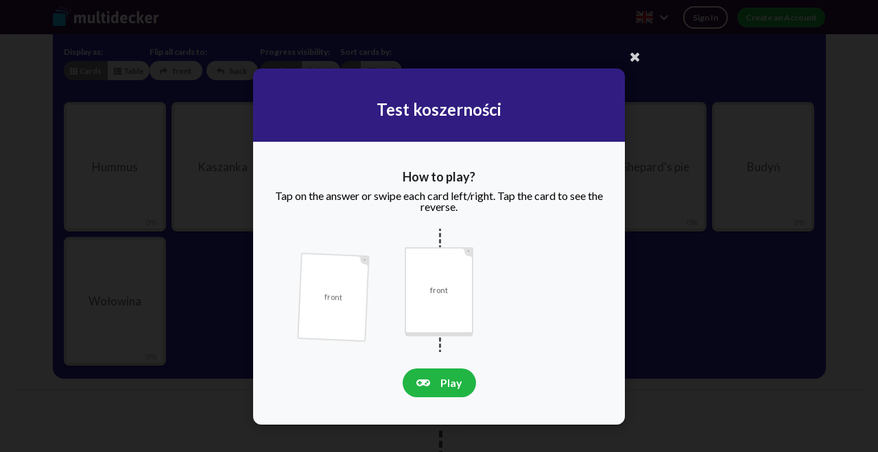

--- FILE ---
content_type: text/html; charset=utf-8
request_url: https://multidecker.com/list/test-koszerno%C5%9Bci-65f5bff5fdaf1b24a51afe08/play
body_size: 2144
content:
<!DOCTYPE html><html lang="en"><head><meta charset="utf-8"><meta content="ie=edge" http-equiv="x-ua-compatible"><meta name="description" content="Inteligentne fiszki multidecker przyspieszają proces uczenia się. Jedyna aplikacja z kartami, która porządkuje Twoją wiedzę. Wypróbuj je i zobacz, jakie są inteligentne."><meta name="mobile-web-app-capable" content="yes"><meta property="og:title" content="Test koszerności fiszki | multidecker"><meta property="og:image" content="https://multidecker.com/img/fullImage/fullImage-65f5bff5fdaf1b24a51afe08-65f5c156fdaf1b24a51afe4a.jpg"><meta property="og:image:width" content="1280"><meta property="og:image:height" content="1280"><title>Test koszerności fiszki | multidecker</title><meta content="width=device-width,initial-scale=1" name="viewport"><link href="https://multidecker.com/style/vue.18e7c39b4ff0d84940f8.css" rel="stylesheet"><script>!function(f,b,e,v,n,t,s)
{if(f.fbq)return;n=f.fbq=function(){n.callMethod?
n.callMethod.apply(n,arguments):n.queue.push(arguments)};
if(!f._fbq)f._fbq=n;n.push=n;n.loaded=!0;n.version='2.0';
n.queue=[];t=b.createElement(e);t.async=!0;
t.src=v;s=b.getElementsByTagName(e)[0];
s.parentNode.insertBefore(t,s)}(window, document,'script',
'https://connect.facebook.net/en_US/fbevents.js');
fbq('init', '710962316654268');
fbq('track', 'PageView');</script><noscript></noscript><meta property="og:description" content="Inteligentne fiszki multidecker przyspieszają proces uczenia się. Jedyna aplikacja z kartami, która porządkuje Twoją wiedzę. Wypróbuj je i zobacz, jakie są inteligentne."></head><body><script>window.__USER__ = "";</script><script>window.__DECK__ = {"_id":"65f5bff5fdaf1b24a51afe08","name":"Test koszerności","private":false,"description":null,"instruction":"","categoryType":"custom","sections":[],"type":"deck","stars":null,"words":[{"_id":"65f5c07cfdaf1b24a51afe24","category":"65f5c05dfdaf1b24a51afe1d","translation":"","word":"Wołowina","answers":[]},{"_id":"65f5c088fdaf1b24a51afe26","category":"65f5c064fdaf1b24a51afe21","translation":"","word":"Kaszanka","answers":[]},{"_id":"65f5c095fdaf1b24a51afe28","category":"65f5c064fdaf1b24a51afe21","translation":"","word":"Kiełbasa krakowska","answers":[]},{"_id":"65f5c09ffdaf1b24a51afe2a","category":"65f5c05dfdaf1b24a51afe1d","translation":"","word":"Hummus","answers":[]},{"_id":"65f5c0a8fdaf1b24a51afe2c","category":"65f5c064fdaf1b24a51afe21","translation":"","word":"Golonka","answers":[]},{"_id":"65f5c0b2fdaf1b24a51afe2e","category":"65f5c05dfdaf1b24a51afe1d","translation":"","word":"Kurczak z rożna","answers":[]},{"_id":"65f5c0cdfdaf1b24a51afe34","category":"65f5c064fdaf1b24a51afe21","translation":"","word":"Shepard's pie","answers":[]},{"_id":"65f5c0dafdaf1b24a51afe36","category":"65f5c05dfdaf1b24a51afe1d","translation":"","word":"Budyń","answers":[]}],"categories":[{"displayName":"Koszerne","_id":"65f5c05dfdaf1b24a51afe1d"},{"displayName":"Niekoszerne","_id":"65f5c064fdaf1b24a51afe21"}],"image":{"file":{"filename":"image-65f5bff5fdaf1b24a51afe08-65f5c156fdaf1b24a51afe49.jpg","mimetype":"image/jpeg","size":14581,"encoding":"7bit"},"metadata":{"id":8629853,"pageURL":"https://pixabay.com/photos/whooper-swan-swan-bird-animal-8629853/","type":"photo","tags":"whooper swan, swan, bird","previewURL":"https://cdn.pixabay.com/photo/2024/03/13/02/00/whooper-swan-8629853_150.jpg","previewWidth":150,"previewHeight":150,"webformatURL":"https://pixabay.com/get/gf09b3ebea8dd31029fca0da221a7af14568b05c2951e6d8dd55923662cab3d31054f54f4c000111d988278906278e1458daf427d22f58f02630fd49bc00e4db7_640.jpg","webformatWidth":640,"webformatHeight":640,"largeImageURL":"https://pixabay.com/get/g7ea236990f4ecffdd5bfc62c7c23a3c7d68edf32bb6b07621503e472b9f21851f7320e734d1310985468f012303e5fedd5e83f91a8483f33b8b1108686fb89d2_1280.jpg","imageWidth":5504,"imageHeight":5504,"imageSize":3543363,"views":873,"downloads":808,"collections":1,"likes":37,"comments":22,"user_id":5526837,"user":"pen_ash","userImageURL":"https://cdn.pixabay.com/user/2023/03/31/01-22-48-937_250x250.jpg"},"fullFile":{"filename":"fullImage-65f5bff5fdaf1b24a51afe08-65f5c156fdaf1b24a51afe4a.jpg","mimetype":"image/jpeg","size":160043,"encoding":"7bit"}},"author":{"_id":"65f5be37fdaf1b24a51afdd8","displayName":"Grzegorz Baczewski"}};</script><img height="1" width="1" style="display:none" src="https://www.facebook.com/tr?id=710962316654268&amp;ev=PageView&amp;noscript=1"><script>(function(h,o,t,j,a,r){
        h.hj=h.hj||function(){(h.hj.q=h.hj.q||[]).push(arguments)};
        h._hjSettings={hjid:1742873,hjsv:6};
        a=o.getElementsByTagName('head')[0];
        r=o.createElement('script');r.async=1;
        r.src=t+h._hjSettings.hjid+j+h._hjSettings.hjsv;
        a.appendChild(r);
    })(window,document,'https://static.hotjar.com/c/hotjar-','.js?sv=');</script><script async="" charset="utf-8" src="//cdn.embedly.com/widgets/platform.js"><base href="/" />
<script>/* Placeholder */</script><script async="" src="https://www.googletagmanager.com/gtag/js?id=G-TTNQ8723BE"></script><script>window.dataLayer = window.dataLayer || [];
  function gtag(){dataLayer.push(arguments);}
  gtag('js', new Date());

  gtag('config', 'G-TTNQ8723BE', {
    'send_page_view': false
  });</script><meta name="theme-color" content="#000"><link rel="manifest" href="https://multidecker.com/manifest.63a1881bc6ce0a38ce712f8123cad150.json"><div id="app"></div><script src="https://multidecker.com/vue.997c5112c368073dea11.js"></script></body></html>

--- FILE ---
content_type: application/javascript; charset=UTF-8
request_url: https://multidecker.com/198.b3e0291a13900d57508d.js
body_size: 2176
content:
(self.webpackChunkmultidecker=self.webpackChunkmultidecker||[]).push([[198],{93198:(z,D,t)=>{var e=9007199254740991,n=NaN,N="[object Arguments]",V="[object Function]",W="[object GeneratorFunction]",l="[object Map]",u="[object Promise]",s="[object Set]",B="[object Symbol]",o="[object WeakMap]",c="[object DataView]",G=/^\s+|\s+$/g,T=/^[-+]0x[0-9a-f]+$/i,q=/^0b[01]+$/i,H=/^\[object .+?Constructor\]$/,J=/^0o[0-7]+$/i,K=/^(?:0|[1-9]\d*)$/,r="\\ud800-\\udfff",f="\\u0300-\\u036f\\ufe20-\\ufe23",i="\\u20d0-\\u20f0",a="\\ufe0e\\ufe0f",p="["+r+"]",b="["+f+i+"]",y="\\ud83c[\\udffb-\\udfff]",v="[^"+r+"]",d="(?:\\ud83c[\\udde6-\\uddff]){2}",g="[\\ud800-\\udbff][\\udc00-\\udfff]",h="\\u200d",j="(?:"+b+"|"+y+")"+"?",m="["+a+"]?",m=m+j+("(?:"+h+"(?:"+[v,d,g].join("|")+")"+m+j+")*"),j="(?:"+[v+b+"?",b,d,g,p].join("|")+")",L=RegExp(y+"(?="+y+")|"+j+m,"g"),Q=RegExp("["+h+r+f+i+a+"]"),U=parseInt,v="object"==typeof t.g&&t.g&&t.g.Object===Object&&t.g,b="object"==typeof self&&self&&self.Object===Object&&self,d=v||b||Function("return this")();function X(r,t){for(var e=t,n=function(t){return r[t]},u=-1,o=e?e.length:0,c=Array(o);++u<o;)c[u]=n(e[u],u,e);return c}function Y(t){var e=-1,n=Array(t.size);return t.forEach(function(t,r){n[++e]=[r,t]}),n}function Z(t){var r=-1,e=Array(t.size);return t.forEach(function(t){e[++r]=t}),e}function tt(t){return Q.test(t)?t.match(L)||[]:t.split("")}var O,w,g=Function.prototype,k=Object.prototype,p=d["__core-js_shared__"],$=(y=/[^.]+$/.exec(p&&p.keys&&p.keys.IE_PROTO||""))?"Symbol(src)_1."+y:"",S=g.toString,A=k.hasOwnProperty,x=k.toString,rt=RegExp("^"+S.call(A).replace(/[\\^$.*+?()[\]{}|]/g,"\\$&").replace(/hasOwnProperty|(function).*?(?=\\\()| for .+?(?=\\\])/g,"$1.*?")+"$"),j=d.Symbol,E=j?j.iterator:void 0,et=k.propertyIsEnumerable,nt=Math.floor,ut=(O=Object.keys,w=Object,function(t){return O(w(t))}),ot=Math.random,m=_(d,"DataView"),h=_(d,"Map"),r=_(d,"Promise"),f=_(d,"Set"),i=_(d,"WeakMap"),ct=F(m),ft=F(h),it=F(r),at=F(f),lt=F(i);function st(t,r){var e,n,u=vt(t)||function(t){return I(t)&&R(t)}(e=t)&&A.call(e,"callee")&&(!et.call(e,"callee")||x.call(e)==N)?function(t,r){for(var e=-1,n=Array(t);++e<t;)n[e]=r(e);return n}(t.length,String):[],o=u.length,c=!!o;for(n in t)!r&&!A.call(t,n)||c&&("length"==n||P(n,o))||u.push(n);return u}function pt(t){var r;return C(t)&&(r=t,!($&&$ in r))&&(dt(t)||function(t){var r=!1;if(null!=t&&"function"!=typeof t.toString)try{r=!!(t+"")}catch(t){}return r}(t)?rt:H).test(F(t))}function bt(t){if(e="function"==typeof(e=(r=t)&&r.constructor)&&e.prototype||k,r!==e)return ut(t);var r,e,n,u=[];for(n in Object(t))A.call(t,n)&&"constructor"!=n&&u.push(n);return u}function _(t,r){r=r;t=null==(t=t)?void 0:t[r];return pt(t)?t:void 0}var M=function(t){return x.call(t)};function P(t,r){return(r=null==r?e:r)&&("number"==typeof t||K.test(t))&&-1<t&&t%1==0&&t<r}function F(t){if(null!=t){try{return S.call(t)}catch(t){}try{return t+""}catch(t){}}return""}function yt(t,r,e){var n,u=-1,o=function(t){if(!t)return[];if(R(t))return(function(t){return"string"==typeof t||!vt(t)&&I(t)&&"[object String]"==x.call(t)}(t)?tt:function(t,r){var e=-1,n=t.length;for(r=r||Array(n);++e<n;)r[e]=t[e];return r})(t);if(E&&t[E])return function(t){for(var r,e=[];!(r=t.next()).done;)e.push(r.value);return e}(t[E]());var r=M(t);return(r==l?Y:r==s?Z:ht)(t)}(t),c=o.length,f=c-1;for(r=(e?function(t,r,e){var n;if(C(e))return("number"==(n=typeof r)?R(e)&&P(r,e.length):"string"==n&&r in e)&&((n=e[r])===(e=t)||n!=n&&e!=e)}(t,r,e):void 0===r)?1:(t=function(t){return t?(t=gt(t))!==1/0&&t!==-1/0?t==t?t:0:17976931348623157e292*(t<0?-1:1):0===t?t:0}(t=r),e=t%1,n=0,c=c,e=(e=t==t?e?t-e:t:0)!=e||(void 0!==c&&(e=e<=c?e:c),void 0===n)||n<=e?e:n);++u<r;){i=f;var i=(a=u)+nt(ot()*(i-a+1)),a=o[i];o[i]=o[u],o[u]=a}return o.length=r,o}(m&&M(new m(new ArrayBuffer(1)))!=c||h&&M(new h)!=l||r&&M(r.resolve())!=u||f&&M(new f)!=s||i&&M(new i)!=o)&&(M=function(t){var r=x.call(t),t="[object Object]"==r?t.constructor:void 0,t=t?F(t):void 0;if(t)switch(t){case ct:return c;case ft:return l;case it:return u;case at:return s;case lt:return o}return r});var vt=Array.isArray;function R(t){return null!=t&&"number"==typeof(r=t.length)&&-1<r&&r%1==0&&r<=e&&!dt(t);var r}function dt(t){t=C(t)?x.call(t):"";return t==V||t==W}function C(t){var r=typeof t;return t&&("object"==r||"function"==r)}function I(t){return!!t&&"object"==typeof t}function gt(t){if("number"==typeof t)return t;if("symbol"==typeof(r=t)||I(r)&&x.call(r)==B)return n;if("string"!=typeof(t=C(t)?C(r="function"==typeof t.valueOf?t.valueOf():t)?r+"":r:t))return 0===t?t:+t;t=t.replace(G,"");var r=q.test(t);return r||J.test(t)?U(t.slice(2),r?2:8):T.test(t)?n:+t}function ht(t){return t?X(t,(R(t=t)?st:bt)(t)):[]}z.exports=function(t){return yt(t,4294967295)}}}]);
//# sourceMappingURL=198.b3e0291a13900d57508d.js.map